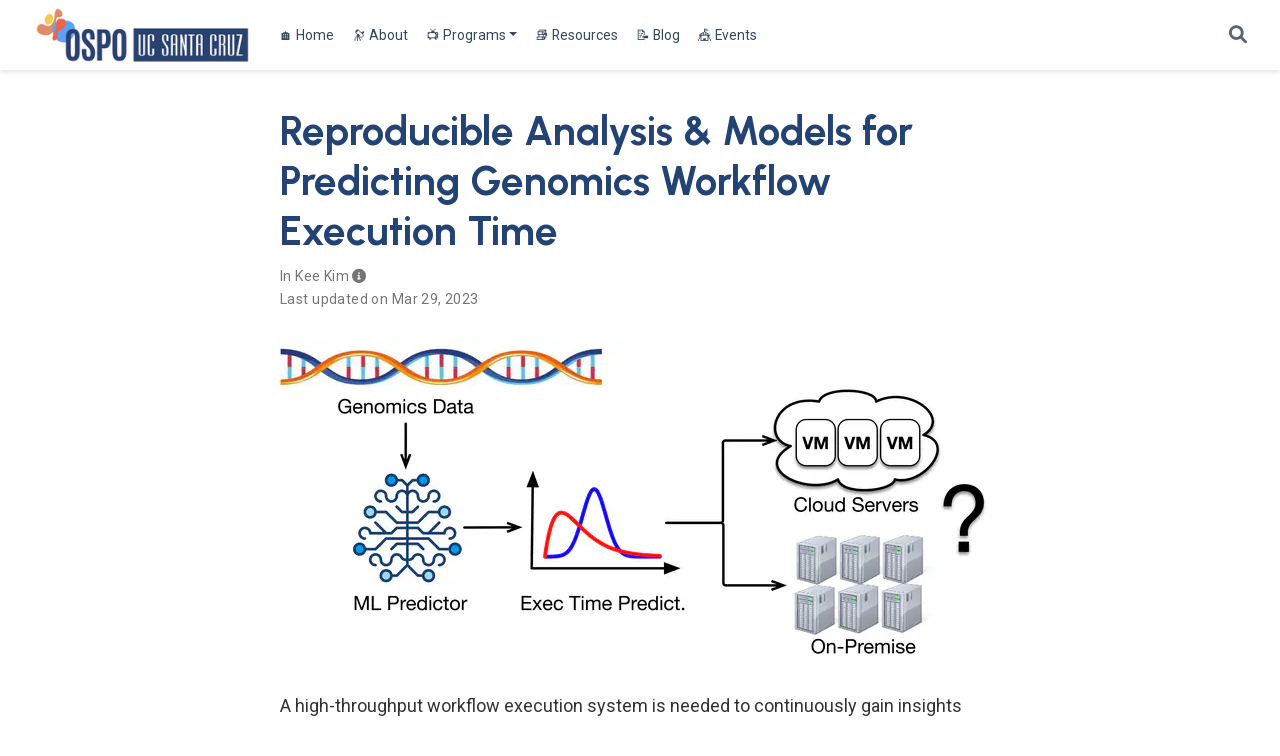

--- FILE ---
content_type: text/html; charset=utf-8
request_url: https://ucsc-ospo.github.io/project/osre23/uga/genomicswfmodels/
body_size: 5716
content:
<!doctype html><html lang=en-us><head><meta charset=utf-8><meta name=viewport content="width=device-width,initial-scale=1"><meta http-equiv=x-ua-compatible content="IE=edge"><meta name=generator content="Wowchemy 5.7.0 for Hugo"><link rel=preconnect href=https://fonts.gstatic.com crossorigin><link rel=preload as=style href="https://fonts.googleapis.com/css2?family=Antonio&family=Roboto+Mono&family=Roboto:wght@400;700;900&family=Urbanist:wght@300;700&display=swap"><link rel=stylesheet href="https://fonts.googleapis.com/css2?family=Antonio&family=Roboto+Mono&family=Roboto:wght@400;700;900&family=Urbanist:wght@300;700&display=swap" media=print onload='this.media="all"'><link rel=stylesheet href=/css/vendor-bundle.min.16f785cdb553c8c4431db6775122af35.css media=print onload='this.media="all"'><link rel=stylesheet href=https://cdn.jsdelivr.net/npm/academicons@1.9.2/css/academicons.min.css integrity="sha512-KlJCpRsLf+KKu2VQa5vmRuClRFjxc5lXO03ixZt82HZUk41+1I0bD8KBSA0fY290ayMfWYI9udIqeOWSu1/uZg==" crossorigin=anonymous media=print onload='this.media="all"'><link rel=stylesheet href=https://cdn.jsdelivr.net/npm/leaflet@1.7.1/dist/leaflet.min.css integrity crossorigin=anonymous media=print onload='this.media="all"'><link rel=stylesheet href=/css/wowchemy.bdb3ed93595f53c6a2efa9a466d2a45e.css><link rel=stylesheet href=/css/libs/chroma/github-light.min.css title=hl-light media=print onload='this.media="all"'><link rel=stylesheet href=/css/libs/chroma/dracula.min.css title=hl-dark media=print onload='this.media="all"' disabled><meta name=author content="Daniel Wong"><meta name=description content="A high-throughput workflow execution system is needed to continuously gain insights from th e increasingly abundant genomics data. However, genomics workflows often have long execution times (e.g., hours to days) due to their large input files."><link rel=alternate hreflang=en-us href=https://ucsc-ospo.github.io/project/osre23/uga/genomicswfmodels/><link rel=canonical href=https://ucsc-ospo.github.io/project/osre23/uga/genomicswfmodels/><link rel=manifest href=/manifest.webmanifest><link rel=icon type=image/png href=/media/icon_hucc7bc348e295a9d8ec925ec6760179cb_3233_32x32_fill_lanczos_center_3.png><link rel=apple-touch-icon type=image/png href=/media/icon_hucc7bc348e295a9d8ec925ec6760179cb_3233_180x180_fill_lanczos_center_3.png><meta name=theme-color content="#1f6daa"><meta property="twitter:card" content="summary_large_image"><meta property="twitter:image" content="https://ucsc-ospo.github.io/project/osre23/uga/genomicswfmodels/featured.jpg"><meta property="og:site_name" content="UCSC OSPO"><meta property="og:url" content="https://ucsc-ospo.github.io/project/osre23/uga/genomicswfmodels/"><meta property="og:title" content="Reproducible Analysis & Models for Predicting Genomics Workflow Execution Time | UCSC OSPO"><meta property="og:description" content="A high-throughput workflow execution system is needed to continuously gain insights from th e increasingly abundant genomics data. However, genomics workflows often have long execution times (e.g., hours to days) due to their large input files."><meta property="og:image" content="https://ucsc-ospo.github.io/project/osre23/uga/genomicswfmodels/featured.jpg"><meta property="og:locale" content="en-us"><meta property="article:published_time" content="2023-02-02T00:00:00+00:00"><meta property="article:modified_time" content="2023-03-29T00:00:00+00:00"><script type=application/ld+json>{"@context":"https://schema.org","@type":"Article","mainEntityOfPage":{"@type":"WebPage","@id":"https://ucsc-ospo.github.io/project/osre23/uga/genomicswfmodels/"},"headline":"Reproducible Analysis \u0026 Models for Predicting Genomics Workflow Execution Time","image":["https://ucsc-ospo.github.io/project/osre23/uga/genomicswfmodels/featured.jpg"],"datePublished":"2023-02-02T00:00:00Z","dateModified":"2023-03-29T00:00:00Z","author":{"@type":"Person","name":"In Kee Kim"},"publisher":{"@type":"Organization","name":"University of California, Santa Cruz","logo":{"@type":"ImageObject","url":"https://ucsc-ospo.github.io/media/logo_hub6795c39d7c5d58c9535d13299c9651f_74810_192x192_fit_lanczos_3.png"}},"description":"A high-throughput workflow execution system is needed to continuously gain insights from th e increasingly abundant genomics data. However, genomics workflows often have long execution times (e.g., hours to days) due to their large input files."}</script><title>Reproducible Analysis & Models for Predicting Genomics Workflow Execution Time | UCSC OSPO</title></head><body id=top data-spy=scroll data-offset=70 data-target=#TableOfContents class=page-wrapper data-wc-page-id=008df88c792518b96873294c5637acb2><script src=/js/wowchemy-init.min.fe8634e7d00f14d07fb33caf14cc8e55.js></script><aside class=search-modal id=search><div class=container><section class=search-header><div class="row no-gutters justify-content-between mb-3"><div class=col-6><h1>Search</h1></div><div class="col-6 col-search-close"><a class=js-search href=# aria-label=Close><i class="fas fa-times-circle text-muted" aria-hidden=true></i></a></div></div><div id=search-box><input name=q id=search-query placeholder=Search... autocapitalize=off autocomplete=off autocorrect=off spellcheck=false type=search class=form-control aria-label=Search...></div></section><section class=section-search-results><div id=search-hits></div></section></div></aside><div class="page-header header--fixed"><header><nav class="navbar navbar-expand-lg navbar-light compensate-for-scrollbar" id=navbar-main><div class=container-xl><div class="d-none d-lg-inline-flex"><a class=navbar-brand href=/><img src=/media/logo_hub6795c39d7c5d58c9535d13299c9651f_74810_0x70_resize_lanczos_3.png alt="UCSC OSPO"></a></div><button type=button class=navbar-toggler data-toggle=collapse data-target=#navbar-content aria-controls=navbar-content aria-expanded=false aria-label="Toggle navigation">
<span><i class="fas fa-bars"></i></span></button><div class="navbar-brand-mobile-wrapper d-inline-flex d-lg-none"><a class=navbar-brand href=/><img src=/media/logo_hub6795c39d7c5d58c9535d13299c9651f_74810_0x70_resize_lanczos_3.png alt="UCSC OSPO"></a></div><div class="navbar-collapse main-menu-item collapse justify-content-start" id=navbar-content><ul class="navbar-nav d-md-inline-flex"><li class=nav-item><a class=nav-link href=/#home><span>🏠 Home</span></a></li><li class=nav-item><a class=nav-link href=/#about><span>🔭 About</span></a></li><li class="nav-item dropdown"><a href=# class="nav-link dropdown-toggle" data-toggle=dropdown aria-haspopup=true><span>📺 Programs</span><span class=caret></span></a><div class=dropdown-menu><a class=dropdown-item href=/#programs><span>Overview</span></a>
<a class=dropdown-item href=/osre><span>🧪 Open Source Research Experience</span></a>
<a class=dropdown-item href=/sor><span>🧪 Summer of Reproducibility</span></a>
<a class=dropdown-item href=/post/incubator><span>🪺 Open Source Incubator Fellowship</span></a>
<a class=dropdown-item href=/education><span>🎓 Open Source Education</span></a></div></li><li class=nav-item><a class=nav-link href=/resources><span>📚 Resources</span></a></li><li class=nav-item><a class=nav-link href=/#blog><span>📝 Blog</span></a></li><li class=nav-item><a class=nav-link href=/event><span>🎪 Events</span></a></li></ul></div><ul class="nav-icons navbar-nav flex-row ml-auto d-flex pl-md-2"><li class=nav-item><a class="nav-link js-search" href=# aria-label=Search><i class="fas fa-search" aria-hidden=true></i></a></li></ul></div></nav></header></div><div class=page-body><article class="article article-project"><div class="article-container pt-3"><h1>Reproducible Analysis & Models for Predicting Genomics Workflow Execution Time</h1><div class=article-metadata><div><span><a href=/author/in-kee-kim/>In Kee Kim</a></span><i class="author-notes fas fa-info-circle" data-toggle=tooltip title="Assistant Professor of School of Computing, University of Georgia"></i></div><span class=article-date>Last updated on
Mar 29, 2023</span></div></div><div class="article-header article-container featured-image-wrapper mt-4 mb-4" style=max-width:720px;max-height:326px><div style=position:relative><img src=/project/osre23/uga/genomicswfmodels/featured_huc1a4df0299958064aee7bd280ae8d875_1413900_720x2500_fit_q75_h2_lanczos.webp width=720 height=326 alt class=featured-image></div></div><div class=article-container><div class=article-style><p>A high-throughput workflow execution system is needed to continuously gain insights from th e increasingly abundant genomics data. However, genomics workflows often have long execution times (e.g., hours to days) due to their large input files. This characteristic presents many complexities when managing systems for genomics workflow execution. Furthermore, based on our observation of a large-scale genomics data processing platform, ~2% of genomics workflows exhibit a tail behavior which multiplied their execution time up to 15x of the median, resulting in weeks of execution.</p><p>On the other hand, input files for genomic workflows often vary in quality due to differences in how they are collected. Prior works suggested that these quality differences can affect genomics workflow execution time. Yet, to the best of our knowledge, input quality has never been accounted for in the design of a high-throughput workflow execution system. Even worse, there does not appear to be a consensus on what constitutes ‘input quality,’ at least from a computer systems perspective.</p><p>In this project, we seek to analyze a huge dataset from a large-scale genomics processing platform in order to gain insights on how ‘input quality’ affects genomic workflows’ execution times. Following that, we will build machine learning (ML) models for predicting workflow execution time, in particular those which exhibit tail behavior. We believe these insights and models can become the foundation for designing a novel tail-resilient genomics workflow execution system. Along the way, we will ensure that each step of our analysis is reproducible (e.g., in the form of Jupyter notebooks) and make all our ML models open-source (e.g., in the form of pre-trained models). We sincerely hope our work can offload some burdens commonly faced by operators of systems for genomics and, at the same time, benefit future researchers who work on the intersection of computer systems and genomics.</p><h3 id=analyze-genomics-data-quality--build-exec-time-prediction-models>Analyze genomics data quality & build exec. time prediction models</h3><ul><li><strong>Topics:</strong> genomics, data analysis, machine learning</li><li><strong>Skills:</strong> Linux, Python, Matplotlib, Pandas/Numpy, any ML library</li><li><strong>Difficulty:</strong> Medium</li><li><strong>Size:</strong> 350 hours</li><li><strong>Mentor(s):</strong> <a href=/author/in-kee-kim/>In Kee Kim</a></li><li><strong>Contributor(s):</strong> <a href=/author/charis-christopher-hulu/>Charis Christopher Hulu</a></li></ul><p>Analyze a large-scale trace of genomics workflow execution along with metrics from various genomics alignment tools (e.g., FastQC, Picard, and GATK metrics) and find features that
correlate the most with workflow execution time and its tail behavior. Then, based on the results, we will build ML models that accurately predict genomic workflows’ execution times.</p><p>Specific tasks:</p><ul><li>Acquire basic understanding of genomics data processing & workflow execution (will be guided by the mentor)</li><li>Reproduce past analysis & models built by prior members of the project</li><li>Propose features from FastQC/Picard/GATK metrics that can be used as a predictor for execution time and tail behavior</li><li>Write a brief analysis as to why those features might work</li><li>Build ML models for predicting execution time</li><li>Package the analysis in the form of Jupyter notebooks</li><li>Package the models in a reloadable format (e.g., pickle)</li></ul></div><div class=article-tags><a class="badge badge-light" href=/tag/osre23/>osre23</a>
<a class="badge badge-light" href=/tag/reproducibility/>reproducibility</a>
<a class="badge badge-light" href=/tag/genomics/>genomics</a>
<a class="badge badge-light" href=/tag/machine-learning/>machine learning</a>
<a class="badge badge-light" href=/tag/computer-systems/>computer systems</a>
<a class="badge badge-light" href=/tag/data-analysis/>data analysis</a></div><div class=share-box><ul class=share><li><a href="https://twitter.com/intent/tweet?url=https%3A%2F%2Fucsc-ospo.github.io%2Fproject%2Fosre23%2Fuga%2Fgenomicswfmodels%2F&amp;text=Reproducible+Analysis+%26+Models+for+Predicting+Genomics+Workflow+Execution+Time" target=_blank rel=noopener class=share-btn-twitter aria-label=twitter><i class="fab fa-twitter"></i></a></li><li><a href="https://www.facebook.com/sharer.php?u=https%3A%2F%2Fucsc-ospo.github.io%2Fproject%2Fosre23%2Fuga%2Fgenomicswfmodels%2F&amp;t=Reproducible+Analysis+%26+Models+for+Predicting+Genomics+Workflow+Execution+Time" target=_blank rel=noopener class=share-btn-facebook aria-label=facebook><i class="fab fa-facebook"></i></a></li><li><a href="mailto:?subject=Reproducible%20Analysis%20%26%20Models%20for%20Predicting%20Genomics%20Workflow%20Execution%20Time&amp;body=https%3A%2F%2Fucsc-ospo.github.io%2Fproject%2Fosre23%2Fuga%2Fgenomicswfmodels%2F" target=_blank rel=noopener class=share-btn-email aria-label=envelope><i class="fas fa-envelope"></i></a></li><li><a href="https://www.linkedin.com/shareArticle?url=https%3A%2F%2Fucsc-ospo.github.io%2Fproject%2Fosre23%2Fuga%2Fgenomicswfmodels%2F&amp;title=Reproducible+Analysis+%26+Models+for+Predicting+Genomics+Workflow+Execution+Time" target=_blank rel=noopener class=share-btn-linkedin aria-label=linkedin-in><i class="fab fa-linkedin-in"></i></a></li><li><a href="whatsapp://send?text=Reproducible+Analysis+%26+Models+for+Predicting+Genomics+Workflow+Execution+Time%20https%3A%2F%2Fucsc-ospo.github.io%2Fproject%2Fosre23%2Fuga%2Fgenomicswfmodels%2F" target=_blank rel=noopener class=share-btn-whatsapp aria-label=whatsapp><i class="fab fa-whatsapp"></i></a></li><li><a href="https://service.weibo.com/share/share.php?url=https%3A%2F%2Fucsc-ospo.github.io%2Fproject%2Fosre23%2Fuga%2Fgenomicswfmodels%2F&amp;title=Reproducible+Analysis+%26+Models+for+Predicting+Genomics+Workflow+Execution+Time" target=_blank rel=noopener class=share-btn-weibo aria-label=weibo><i class="fab fa-weibo"></i></a></li></ul></div><div class="media author-card content-widget-hr"><a href=/author/in-kee-kim/><img class="avatar mr-3 avatar-circle" src=/author/in-kee-kim/avatar_hufa832a5cb5fb9e2ca61a6bba10595905_230202_270x270_fill_lanczos_center_3.png alt="In Kee Kim"></a><div class=media-body><h5 class=card-title><a href=/author/in-kee-kim/>In Kee Kim</a></h5><h6 class=card-subtitle>Associate Professor, University of Georgia</h6><p class=card-text>In Kee Kim is currently an Associate Professor in the School of Computing at the University of Georgia. He obtained his Ph.D. in Computer Science from the University of Virginia in 2018.</p><ul class=network-icon aria-hidden=true><li><a href=mailto:inkee.kim@uga.edu><i class="fas fa-envelope"></i></a></li><li><a href=https://cobweb.cs.uga.edu/~kim/ target=_blank rel=noopener><i class="fas fa-home"></i></a></li></ul></div></div><div class="project-related-pages content-widget-hr"></div></div></article></div><div class=page-footer><div class=container><footer class=site-footer><p class="powered-by copyright-license-text">© 2026 Regents of the University of California. This work is licensed under <a href=https://creativecommons.org/licenses/by/4.0 rel="noopener noreferrer" target=_blank>CC BY 4.0</a></p><p class="powered-by footer-license-icons"><a href=https://creativecommons.org/licenses/by/4.0 rel="noopener noreferrer" target=_blank aria-label="Creative Commons"><i class="fab fa-creative-commons fa-2x" aria-hidden=true></i>
<i class="fab fa-creative-commons-by fa-2x" aria-hidden=true></i></a></p><p class=powered-by>Published with <a href="https://wowchemy.com/?utm_campaign=poweredby" target=_blank rel=noopener>Wowchemy</a> — the free, <a href=https://github.com/wowchemy/wowchemy-hugo-themes target=_blank rel=noopener>open source</a> website builder that empowers creators.</p></footer></div></div><script src=/js/vendor-bundle.min.32ee83730ed883becad04bc5170512cc.js></script>
<script src=https://cdn.jsdelivr.net/npm/leaflet@1.7.1/dist/leaflet.min.js integrity crossorigin=anonymous></script>
<script id=search-hit-fuse-template type=text/x-template>
    <div class="search-hit" id="summary-{{key}}">
      <div class="search-hit-content">
        <div class="search-hit-name">
          <a href="{{relpermalink}}">{{title}}</a>
          <div class="article-metadata search-hit-type">{{type}}</div>
          <p class="search-hit-description">{{snippet}}</p>
        </div>
      </div>
    </div>
  </script><script src=https://cdn.jsdelivr.net/gh/krisk/Fuse@v3.2.1/dist/fuse.min.js integrity="sha512-o38bmzBGX+hD3JHWUFCDA09btWaqrNmoJ3RXLlrysA7PP01Kgs4UlE4MhelE1v5dJR3+cxlR4qQlotsW7jKsnw==" crossorigin=anonymous></script>
<script src=https://cdn.jsdelivr.net/gh/julmot/mark.js@8.11.1/dist/jquery.mark.min.js integrity="sha512-mhbv5DqBMgrWL+32MmsDOt/OAvqr/cHimk6B8y/bx/xS88MVkYGPiVv2ixKVrkywF2qHplNRUvFsAHUdxZ3Krg==" crossorigin=anonymous></script>
<script id=page-data type=application/json>{"use_headroom":true}</script><script src=/js/wowchemy-headroom.db4755770454eb63685f8de785c0a172.js type=module></script>
<script src=/en/js/wowchemy.min.91534f6cb18c3621254d412c69186d7c.js></script>
<script src=/js/wowchemy-map.a26e9d2f7238ba5b868384f1c5bc6477.js type=module></script><div id=modal class="modal fade" role=dialog><div class=modal-dialog><div class=modal-content><div class=modal-header><h5 class=modal-title>Cite</h5><button type=button class=close data-dismiss=modal aria-label=Close>
<span aria-hidden=true>&#215;</span></button></div><div class=modal-body><pre><code></code></pre></div><div class=modal-footer><a class="btn btn-outline-primary my-1 js-copy-cite" href=# target=_blank><i class="fas fa-copy"></i> Copy</a>
<a class="btn btn-outline-primary my-1 js-download-cite" href=# target=_blank><i class="fas fa-download"></i> Download</a><div id=modal-error></div></div></div></div></div><script src=/js/wowchemy-publication.68f8d7090562ca65fc6d3cb3f8f2d2cb.js type=module></script></body></html>